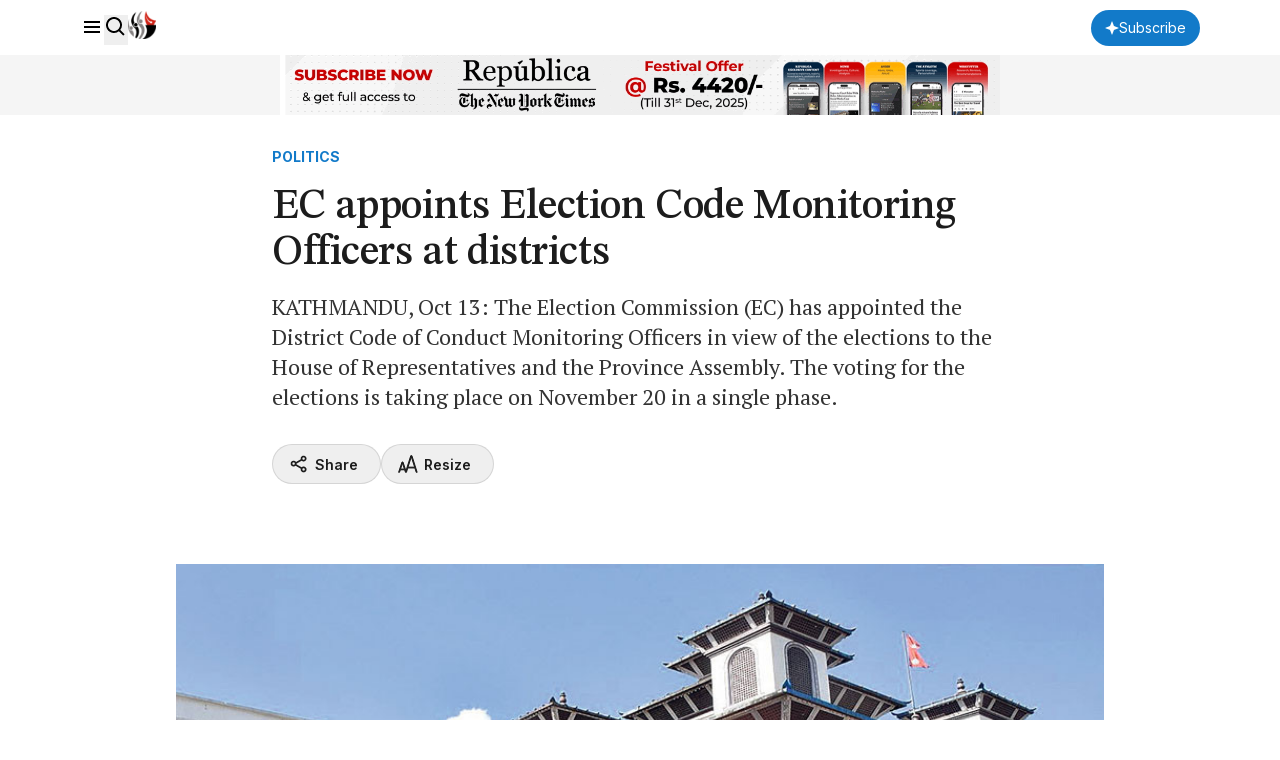

--- FILE ---
content_type: text/html; charset=utf-8
request_url: https://www.google.com/recaptcha/api2/aframe
body_size: 183
content:
<!DOCTYPE HTML><html><head><meta http-equiv="content-type" content="text/html; charset=UTF-8"></head><body><script nonce="XKR2aIHa4HKqck7eI1bckA">/** Anti-fraud and anti-abuse applications only. See google.com/recaptcha */ try{var clients={'sodar':'https://pagead2.googlesyndication.com/pagead/sodar?'};window.addEventListener("message",function(a){try{if(a.source===window.parent){var b=JSON.parse(a.data);var c=clients[b['id']];if(c){var d=document.createElement('img');d.src=c+b['params']+'&rc='+(localStorage.getItem("rc::a")?sessionStorage.getItem("rc::b"):"");window.document.body.appendChild(d);sessionStorage.setItem("rc::e",parseInt(sessionStorage.getItem("rc::e")||0)+1);localStorage.setItem("rc::h",'1769116528463');}}}catch(b){}});window.parent.postMessage("_grecaptcha_ready", "*");}catch(b){}</script></body></html>

--- FILE ---
content_type: application/javascript; charset=UTF-8
request_url: https://republicajscss.nagariknewscdn.com/js/header/sideBar.js
body_size: 120
content:
document.addEventListener("DOMContentLoaded", function () {
  const headers = document.querySelectorAll(
    ".rep-sidebar-sublink--header > div"
  );

  headers.forEach((header) => {
    header.addEventListener("click", function () {
      const icon = this.querySelector(".toggle-icon");
      icon.classList.toggle("rotate-180");

      const subMenu = this.nextElementSibling;
      if (subMenu && subMenu.tagName === "UL") {
        subMenu.style.display =
          subMenu.style.display === "none" || subMenu.style.display === ""
            ? "block"
            : "none";
      }
    });
  });
});

document.addEventListener("DOMContentLoaded", function () {
  gsap.set(".rep-sidebar", { display: "none", autoAlpha: 0 });
  const opener = document.querySelector(".rep-sidebar-menu__opener");
  const closer = document.querySelector(".rep-sidebar-menu__close");
  const sidebar = document.querySelector(".rep-sidebar");
  const sidebarContent = document.querySelector(".rep-sidebar-content");

  const sidebarTl = gsap
    .timeline({ paused: true })
    .to(".rep-sidebar", { display: "block", autoAlpha: 1, duration: 0.2 })
    .to(
      "body",
      {
        overflow: "hidden",
        paddingRight: window.innerWidth - document.documentElement.clientWidth,
        duration: 0,
      },
      "<"
    )
    .to(
      "header",
      {
        paddingRight: window.innerWidth - document.documentElement.clientWidth,
        duration: 0,
      },
      "<"
    )
    .from(
      ".rep-sidebar-content",
      { xPercent: -100, duration: 0.2, ease: "expo.inOut" },
      ">"
    );

  sidebar.addEventListener("click", () => sidebarTl.reverse());

  opener.addEventListener("click", () => sidebarTl.play());

  closer.addEventListener("click", () => sidebarTl.reverse());

  sidebarContent.addEventListener("click", (e) => {
    e.stopPropagation();
  });
});
